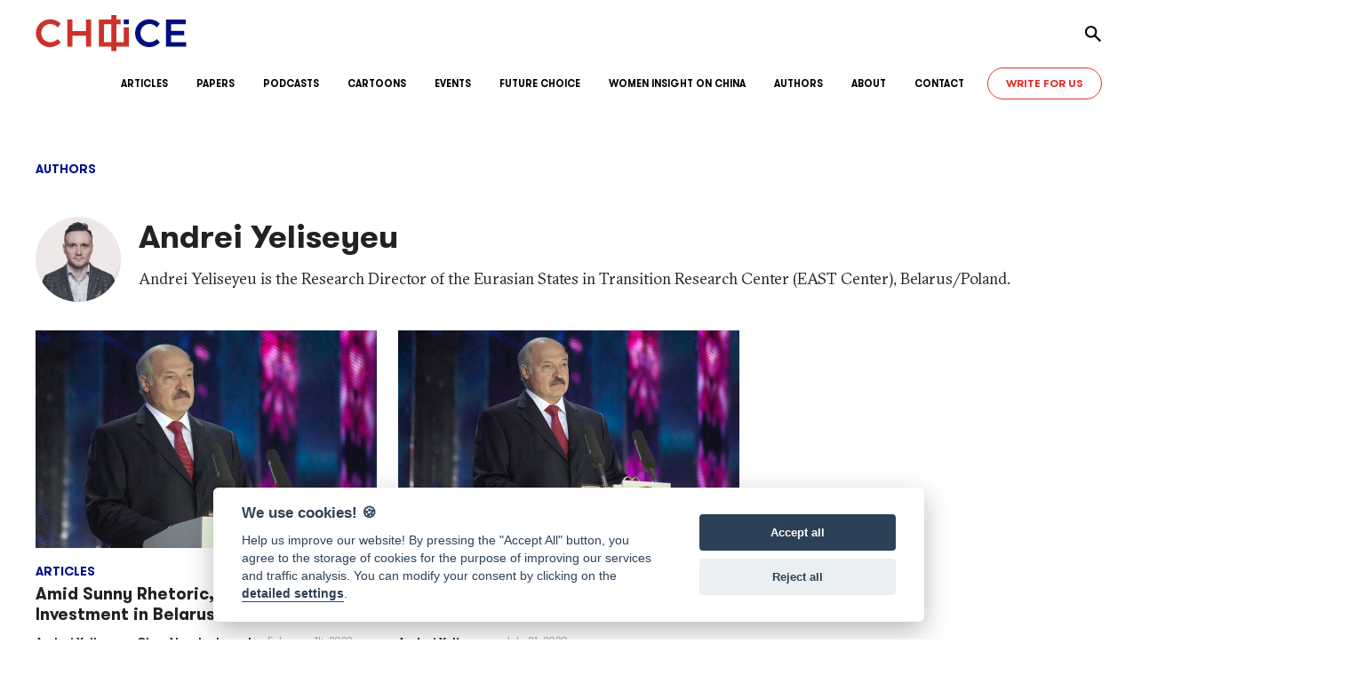

--- FILE ---
content_type: text/html; charset=UTF-8
request_url: https://chinaobservers.eu/author/andrei-yeliseyeu/
body_size: 14878
content:
<!doctype html>
<html lang="en-US">
  <head>
    <meta charset="UTF-8">
    <meta name="viewport" content="width=device-width, initial-scale=1">

    <title>Andrei Yeliseyeu &#8211; chinaobservers</title>
<meta name='robots' content='max-image-preview:large, max-snippet:-1, max-video-preview:-1' />
<link rel="canonical" href="https://chinaobservers.eu/author/andrei-yeliseyeu/">
<meta name="description" content="Andrei Yeliseyeu is the Research Director of the Eurasian States in Transition Research Center (EAST Center), Belarus/Poland.">
<meta property="og:title" content="Andrei Yeliseyeu &#8211; chinaobservers">
<meta property="og:type" content="website">
<meta property="og:image" content="https://chinaobservers.eu/wp-content/uploads/2022/08/placeholder-sharing-facebook.jpg">
<meta property="og:image:width" content="1200">
<meta property="og:image:height" content="628">
<meta property="og:image:alt" content="placeholder-sharing-facebook">
<meta property="og:description" content="Andrei Yeliseyeu is the Research Director of the Eurasian States in Transition Research Center (EAST Center), Belarus/Poland.">
<meta property="og:url" content="https://chinaobservers.eu/author/andrei-yeliseyeu/">
<meta property="og:locale" content="en_US">
<meta property="og:site_name" content="chinaobservers">
<meta name="twitter:card" content="summary_large_image">
<meta name="twitter:image" content="https://chinaobservers.eu/wp-content/uploads/2022/08/placeholder-sharing-twitter.jpg">
<link rel='dns-prefetch' href='//stats.wp.com' />
<link rel="alternate" type="application/rss+xml" title="chinaobservers &raquo; Feed" href="https://chinaobservers.eu/feed/" />
<script id="wpp-js" src="https://chinaobservers.eu/wp-content/plugins/wordpress-popular-posts/assets/js/wpp.min.js?ver=7.3.6" data-sampling="0" data-sampling-rate="100" data-api-url="https://chinaobservers.eu/wp-json/wordpress-popular-posts" data-post-id="0" data-token="75df7ee885" data-lang="0" data-debug="0"></script>
<link rel="alternate" type="application/rss+xml" title="chinaobservers &raquo; Posts by Andrei Yeliseyeu Feed" href="https://chinaobservers.eu/author/andrei-yeliseyeu/feed/" />
<style id='wp-img-auto-sizes-contain-inline-css'>
img:is([sizes=auto i],[sizes^="auto," i]){contain-intrinsic-size:3000px 1500px}
/*# sourceURL=wp-img-auto-sizes-contain-inline-css */
</style>
<style id='wp-block-library-inline-css'>
:root{--wp-block-synced-color:#7a00df;--wp-block-synced-color--rgb:122,0,223;--wp-bound-block-color:var(--wp-block-synced-color);--wp-editor-canvas-background:#ddd;--wp-admin-theme-color:#007cba;--wp-admin-theme-color--rgb:0,124,186;--wp-admin-theme-color-darker-10:#006ba1;--wp-admin-theme-color-darker-10--rgb:0,107,160.5;--wp-admin-theme-color-darker-20:#005a87;--wp-admin-theme-color-darker-20--rgb:0,90,135;--wp-admin-border-width-focus:2px}@media (min-resolution:192dpi){:root{--wp-admin-border-width-focus:1.5px}}.wp-element-button{cursor:pointer}:root .has-very-light-gray-background-color{background-color:#eee}:root .has-very-dark-gray-background-color{background-color:#313131}:root .has-very-light-gray-color{color:#eee}:root .has-very-dark-gray-color{color:#313131}:root .has-vivid-green-cyan-to-vivid-cyan-blue-gradient-background{background:linear-gradient(135deg,#00d084,#0693e3)}:root .has-purple-crush-gradient-background{background:linear-gradient(135deg,#34e2e4,#4721fb 50%,#ab1dfe)}:root .has-hazy-dawn-gradient-background{background:linear-gradient(135deg,#faaca8,#dad0ec)}:root .has-subdued-olive-gradient-background{background:linear-gradient(135deg,#fafae1,#67a671)}:root .has-atomic-cream-gradient-background{background:linear-gradient(135deg,#fdd79a,#004a59)}:root .has-nightshade-gradient-background{background:linear-gradient(135deg,#330968,#31cdcf)}:root .has-midnight-gradient-background{background:linear-gradient(135deg,#020381,#2874fc)}:root{--wp--preset--font-size--normal:16px;--wp--preset--font-size--huge:42px}.has-regular-font-size{font-size:1em}.has-larger-font-size{font-size:2.625em}.has-normal-font-size{font-size:var(--wp--preset--font-size--normal)}.has-huge-font-size{font-size:var(--wp--preset--font-size--huge)}.has-text-align-center{text-align:center}.has-text-align-left{text-align:left}.has-text-align-right{text-align:right}.has-fit-text{white-space:nowrap!important}#end-resizable-editor-section{display:none}.aligncenter{clear:both}.items-justified-left{justify-content:flex-start}.items-justified-center{justify-content:center}.items-justified-right{justify-content:flex-end}.items-justified-space-between{justify-content:space-between}.screen-reader-text{border:0;clip-path:inset(50%);height:1px;margin:-1px;overflow:hidden;padding:0;position:absolute;width:1px;word-wrap:normal!important}.screen-reader-text:focus{background-color:#ddd;clip-path:none;color:#444;display:block;font-size:1em;height:auto;left:5px;line-height:normal;padding:15px 23px 14px;text-decoration:none;top:5px;width:auto;z-index:100000}html :where(.has-border-color){border-style:solid}html :where([style*=border-top-color]){border-top-style:solid}html :where([style*=border-right-color]){border-right-style:solid}html :where([style*=border-bottom-color]){border-bottom-style:solid}html :where([style*=border-left-color]){border-left-style:solid}html :where([style*=border-width]){border-style:solid}html :where([style*=border-top-width]){border-top-style:solid}html :where([style*=border-right-width]){border-right-style:solid}html :where([style*=border-bottom-width]){border-bottom-style:solid}html :where([style*=border-left-width]){border-left-style:solid}html :where(img[class*=wp-image-]){height:auto;max-width:100%}:where(figure){margin:0 0 1em}html :where(.is-position-sticky){--wp-admin--admin-bar--position-offset:var(--wp-admin--admin-bar--height,0px)}@media screen and (max-width:600px){html :where(.is-position-sticky){--wp-admin--admin-bar--position-offset:0px}}

/*# sourceURL=wp-block-library-inline-css */
</style><style id='global-styles-inline-css'>
:root{--wp--preset--aspect-ratio--square: 1;--wp--preset--aspect-ratio--4-3: 4/3;--wp--preset--aspect-ratio--3-4: 3/4;--wp--preset--aspect-ratio--3-2: 3/2;--wp--preset--aspect-ratio--2-3: 2/3;--wp--preset--aspect-ratio--16-9: 16/9;--wp--preset--aspect-ratio--9-16: 9/16;--wp--preset--color--black: var(--bs-black);--wp--preset--color--cyan-bluish-gray: #abb8c3;--wp--preset--color--white: var(--bs-white);--wp--preset--color--pale-pink: #f78da7;--wp--preset--color--vivid-red: #cf2e2e;--wp--preset--color--luminous-vivid-orange: #ff6900;--wp--preset--color--luminous-vivid-amber: #fcb900;--wp--preset--color--light-green-cyan: #7bdcb5;--wp--preset--color--vivid-green-cyan: #00d084;--wp--preset--color--pale-cyan-blue: #8ed1fc;--wp--preset--color--vivid-cyan-blue: #0693e3;--wp--preset--color--vivid-purple: #9b51e0;--wp--preset--color--primary: var(--bs-primary);--wp--preset--color--secondary: var(--bs-secondary);--wp--preset--color--success: var(--bs-success);--wp--preset--color--info: var(--bs-info);--wp--preset--color--warning: var(--bs-warning);--wp--preset--color--danger: var(--bs-danger);--wp--preset--color--light: var(--bs-light);--wp--preset--color--dark: var(--bs-dark);--wp--preset--gradient--vivid-cyan-blue-to-vivid-purple: linear-gradient(135deg,rgb(6,147,227) 0%,rgb(155,81,224) 100%);--wp--preset--gradient--light-green-cyan-to-vivid-green-cyan: linear-gradient(135deg,rgb(122,220,180) 0%,rgb(0,208,130) 100%);--wp--preset--gradient--luminous-vivid-amber-to-luminous-vivid-orange: linear-gradient(135deg,rgb(252,185,0) 0%,rgb(255,105,0) 100%);--wp--preset--gradient--luminous-vivid-orange-to-vivid-red: linear-gradient(135deg,rgb(255,105,0) 0%,rgb(207,46,46) 100%);--wp--preset--gradient--very-light-gray-to-cyan-bluish-gray: linear-gradient(135deg,rgb(238,238,238) 0%,rgb(169,184,195) 100%);--wp--preset--gradient--cool-to-warm-spectrum: linear-gradient(135deg,rgb(74,234,220) 0%,rgb(151,120,209) 20%,rgb(207,42,186) 40%,rgb(238,44,130) 60%,rgb(251,105,98) 80%,rgb(254,248,76) 100%);--wp--preset--gradient--blush-light-purple: linear-gradient(135deg,rgb(255,206,236) 0%,rgb(152,150,240) 100%);--wp--preset--gradient--blush-bordeaux: linear-gradient(135deg,rgb(254,205,165) 0%,rgb(254,45,45) 50%,rgb(107,0,62) 100%);--wp--preset--gradient--luminous-dusk: linear-gradient(135deg,rgb(255,203,112) 0%,rgb(199,81,192) 50%,rgb(65,88,208) 100%);--wp--preset--gradient--pale-ocean: linear-gradient(135deg,rgb(255,245,203) 0%,rgb(182,227,212) 50%,rgb(51,167,181) 100%);--wp--preset--gradient--electric-grass: linear-gradient(135deg,rgb(202,248,128) 0%,rgb(113,206,126) 100%);--wp--preset--gradient--midnight: linear-gradient(135deg,rgb(2,3,129) 0%,rgb(40,116,252) 100%);--wp--preset--font-size--small: 13px;--wp--preset--font-size--medium: 20px;--wp--preset--font-size--large: 36px;--wp--preset--font-size--x-large: 42px;--wp--preset--spacing--20: 0.44rem;--wp--preset--spacing--30: 0.67rem;--wp--preset--spacing--40: 1rem;--wp--preset--spacing--50: 1.5rem;--wp--preset--spacing--60: 2.25rem;--wp--preset--spacing--70: 3.38rem;--wp--preset--spacing--80: 5.06rem;--wp--preset--shadow--natural: 6px 6px 9px rgba(0, 0, 0, 0.2);--wp--preset--shadow--deep: 12px 12px 50px rgba(0, 0, 0, 0.4);--wp--preset--shadow--sharp: 6px 6px 0px rgba(0, 0, 0, 0.2);--wp--preset--shadow--outlined: 6px 6px 0px -3px rgb(255, 255, 255), 6px 6px rgb(0, 0, 0);--wp--preset--shadow--crisp: 6px 6px 0px rgb(0, 0, 0);}:where(body) { margin: 0; }.wp-site-blocks > .alignleft { float: left; margin-right: 2em; }.wp-site-blocks > .alignright { float: right; margin-left: 2em; }.wp-site-blocks > .aligncenter { justify-content: center; margin-left: auto; margin-right: auto; }:where(.is-layout-flex){gap: 0.5em;}:where(.is-layout-grid){gap: 0.5em;}.is-layout-flow > .alignleft{float: left;margin-inline-start: 0;margin-inline-end: 2em;}.is-layout-flow > .alignright{float: right;margin-inline-start: 2em;margin-inline-end: 0;}.is-layout-flow > .aligncenter{margin-left: auto !important;margin-right: auto !important;}.is-layout-constrained > .alignleft{float: left;margin-inline-start: 0;margin-inline-end: 2em;}.is-layout-constrained > .alignright{float: right;margin-inline-start: 2em;margin-inline-end: 0;}.is-layout-constrained > .aligncenter{margin-left: auto !important;margin-right: auto !important;}.is-layout-constrained > :where(:not(.alignleft):not(.alignright):not(.alignfull)){margin-left: auto !important;margin-right: auto !important;}body .is-layout-flex{display: flex;}.is-layout-flex{flex-wrap: wrap;align-items: center;}.is-layout-flex > :is(*, div){margin: 0;}body .is-layout-grid{display: grid;}.is-layout-grid > :is(*, div){margin: 0;}body{padding-top: 0px;padding-right: 0px;padding-bottom: 0px;padding-left: 0px;}a:where(:not(.wp-element-button)){text-decoration: underline;}:root :where(.wp-element-button, .wp-block-button__link){background-color: #32373c;border-width: 0;color: #fff;font-family: inherit;font-size: inherit;font-style: inherit;font-weight: inherit;letter-spacing: inherit;line-height: inherit;padding-top: calc(0.667em + 2px);padding-right: calc(1.333em + 2px);padding-bottom: calc(0.667em + 2px);padding-left: calc(1.333em + 2px);text-decoration: none;text-transform: inherit;}.has-black-color{color: var(--wp--preset--color--black) !important;}.has-cyan-bluish-gray-color{color: var(--wp--preset--color--cyan-bluish-gray) !important;}.has-white-color{color: var(--wp--preset--color--white) !important;}.has-pale-pink-color{color: var(--wp--preset--color--pale-pink) !important;}.has-vivid-red-color{color: var(--wp--preset--color--vivid-red) !important;}.has-luminous-vivid-orange-color{color: var(--wp--preset--color--luminous-vivid-orange) !important;}.has-luminous-vivid-amber-color{color: var(--wp--preset--color--luminous-vivid-amber) !important;}.has-light-green-cyan-color{color: var(--wp--preset--color--light-green-cyan) !important;}.has-vivid-green-cyan-color{color: var(--wp--preset--color--vivid-green-cyan) !important;}.has-pale-cyan-blue-color{color: var(--wp--preset--color--pale-cyan-blue) !important;}.has-vivid-cyan-blue-color{color: var(--wp--preset--color--vivid-cyan-blue) !important;}.has-vivid-purple-color{color: var(--wp--preset--color--vivid-purple) !important;}.has-primary-color{color: var(--wp--preset--color--primary) !important;}.has-secondary-color{color: var(--wp--preset--color--secondary) !important;}.has-success-color{color: var(--wp--preset--color--success) !important;}.has-info-color{color: var(--wp--preset--color--info) !important;}.has-warning-color{color: var(--wp--preset--color--warning) !important;}.has-danger-color{color: var(--wp--preset--color--danger) !important;}.has-light-color{color: var(--wp--preset--color--light) !important;}.has-dark-color{color: var(--wp--preset--color--dark) !important;}.has-black-background-color{background-color: var(--wp--preset--color--black) !important;}.has-cyan-bluish-gray-background-color{background-color: var(--wp--preset--color--cyan-bluish-gray) !important;}.has-white-background-color{background-color: var(--wp--preset--color--white) !important;}.has-pale-pink-background-color{background-color: var(--wp--preset--color--pale-pink) !important;}.has-vivid-red-background-color{background-color: var(--wp--preset--color--vivid-red) !important;}.has-luminous-vivid-orange-background-color{background-color: var(--wp--preset--color--luminous-vivid-orange) !important;}.has-luminous-vivid-amber-background-color{background-color: var(--wp--preset--color--luminous-vivid-amber) !important;}.has-light-green-cyan-background-color{background-color: var(--wp--preset--color--light-green-cyan) !important;}.has-vivid-green-cyan-background-color{background-color: var(--wp--preset--color--vivid-green-cyan) !important;}.has-pale-cyan-blue-background-color{background-color: var(--wp--preset--color--pale-cyan-blue) !important;}.has-vivid-cyan-blue-background-color{background-color: var(--wp--preset--color--vivid-cyan-blue) !important;}.has-vivid-purple-background-color{background-color: var(--wp--preset--color--vivid-purple) !important;}.has-primary-background-color{background-color: var(--wp--preset--color--primary) !important;}.has-secondary-background-color{background-color: var(--wp--preset--color--secondary) !important;}.has-success-background-color{background-color: var(--wp--preset--color--success) !important;}.has-info-background-color{background-color: var(--wp--preset--color--info) !important;}.has-warning-background-color{background-color: var(--wp--preset--color--warning) !important;}.has-danger-background-color{background-color: var(--wp--preset--color--danger) !important;}.has-light-background-color{background-color: var(--wp--preset--color--light) !important;}.has-dark-background-color{background-color: var(--wp--preset--color--dark) !important;}.has-black-border-color{border-color: var(--wp--preset--color--black) !important;}.has-cyan-bluish-gray-border-color{border-color: var(--wp--preset--color--cyan-bluish-gray) !important;}.has-white-border-color{border-color: var(--wp--preset--color--white) !important;}.has-pale-pink-border-color{border-color: var(--wp--preset--color--pale-pink) !important;}.has-vivid-red-border-color{border-color: var(--wp--preset--color--vivid-red) !important;}.has-luminous-vivid-orange-border-color{border-color: var(--wp--preset--color--luminous-vivid-orange) !important;}.has-luminous-vivid-amber-border-color{border-color: var(--wp--preset--color--luminous-vivid-amber) !important;}.has-light-green-cyan-border-color{border-color: var(--wp--preset--color--light-green-cyan) !important;}.has-vivid-green-cyan-border-color{border-color: var(--wp--preset--color--vivid-green-cyan) !important;}.has-pale-cyan-blue-border-color{border-color: var(--wp--preset--color--pale-cyan-blue) !important;}.has-vivid-cyan-blue-border-color{border-color: var(--wp--preset--color--vivid-cyan-blue) !important;}.has-vivid-purple-border-color{border-color: var(--wp--preset--color--vivid-purple) !important;}.has-primary-border-color{border-color: var(--wp--preset--color--primary) !important;}.has-secondary-border-color{border-color: var(--wp--preset--color--secondary) !important;}.has-success-border-color{border-color: var(--wp--preset--color--success) !important;}.has-info-border-color{border-color: var(--wp--preset--color--info) !important;}.has-warning-border-color{border-color: var(--wp--preset--color--warning) !important;}.has-danger-border-color{border-color: var(--wp--preset--color--danger) !important;}.has-light-border-color{border-color: var(--wp--preset--color--light) !important;}.has-dark-border-color{border-color: var(--wp--preset--color--dark) !important;}.has-vivid-cyan-blue-to-vivid-purple-gradient-background{background: var(--wp--preset--gradient--vivid-cyan-blue-to-vivid-purple) !important;}.has-light-green-cyan-to-vivid-green-cyan-gradient-background{background: var(--wp--preset--gradient--light-green-cyan-to-vivid-green-cyan) !important;}.has-luminous-vivid-amber-to-luminous-vivid-orange-gradient-background{background: var(--wp--preset--gradient--luminous-vivid-amber-to-luminous-vivid-orange) !important;}.has-luminous-vivid-orange-to-vivid-red-gradient-background{background: var(--wp--preset--gradient--luminous-vivid-orange-to-vivid-red) !important;}.has-very-light-gray-to-cyan-bluish-gray-gradient-background{background: var(--wp--preset--gradient--very-light-gray-to-cyan-bluish-gray) !important;}.has-cool-to-warm-spectrum-gradient-background{background: var(--wp--preset--gradient--cool-to-warm-spectrum) !important;}.has-blush-light-purple-gradient-background{background: var(--wp--preset--gradient--blush-light-purple) !important;}.has-blush-bordeaux-gradient-background{background: var(--wp--preset--gradient--blush-bordeaux) !important;}.has-luminous-dusk-gradient-background{background: var(--wp--preset--gradient--luminous-dusk) !important;}.has-pale-ocean-gradient-background{background: var(--wp--preset--gradient--pale-ocean) !important;}.has-electric-grass-gradient-background{background: var(--wp--preset--gradient--electric-grass) !important;}.has-midnight-gradient-background{background: var(--wp--preset--gradient--midnight) !important;}.has-small-font-size{font-size: var(--wp--preset--font-size--small) !important;}.has-medium-font-size{font-size: var(--wp--preset--font-size--medium) !important;}.has-large-font-size{font-size: var(--wp--preset--font-size--large) !important;}.has-x-large-font-size{font-size: var(--wp--preset--font-size--x-large) !important;}
/*# sourceURL=global-styles-inline-css */
</style>

<link rel='stylesheet' id='easy-cookie-consent-css' href='https://chinaobservers.eu/wp-content/plugins/easy-cookie-consent/assets/dist/easy_cookie_consent.min.css?ver=1' media='all' />
<link rel='stylesheet' id='wordpress-popular-posts-css-css' href='https://chinaobservers.eu/wp-content/plugins/wordpress-popular-posts/assets/css/wpp.css?ver=7.3.6' media='all' />
<link rel='stylesheet' id='choice-frontend-css' href='https://chinaobservers.eu/wp-content/themes/choice/assets/stylesheets/frontend.css?ver=1.0.1' media='all' />
<link rel='stylesheet' id='choice-hotfix-css' href='https://chinaobservers.eu/wp-content/themes/choice/assets/stylesheets/hotfix.css?ver=1.0.1' media='all' />
<script id="easy-cookie-consent-js-before">
const cookieConsentOptions = {"autorun":true,"autoclear_cookies":true,"theme_css":"https:\/\/chinaobservers.eu\/wp-content\/plugins\/easy-cookie-consent\/assets\/dist\/lib\/cookieconsent.css","page_scripts":true,"cookie_expiration":182,"current_lang":"en","gui_options":{"consent_modal":{"layout":"cloud","position":"bottom center","transition":"zoom"},"settings_modal":{"layout":"box","transition":"zoom"}},"languages":{"status":"enabled","en":{"consent_modal":{"title":"We use cookies! <span class=\"font-weight-normal\">\ud83c\udf6a<\/span>","description":"Help us improve our website! By pressing the \"Accept All\" button, you agree to the storage of cookies for the purpose of improving our services and traffic analysis. You can modify your consent by clicking on the <button type=\"button\" data-cc=\"c-settings\" class=\"cc-link\">detailed settings<\/button>.","primary_btn":{"text":"Accept all","role":"accept_all"},"secondary_btn":{"text":"Reject all","role":"accept_necessary"}},"settings_modal":{"title":"Cookie preferences","save_settings_btn":"Save settings","accept_all_btn":"Accept all","reject_all_btn":"Reject all","close_btn_label":"Close","blocks":[{"title":"","description":"We use cookies to ensure the basic functionality of the website and to continuously improve it. You can consent to the use of cookies in bulk or for individual categories. Consent can be withdrawn at any time. Please read the <a href=\"https:\/\/www.amo.cz\/wp-content\/uploads\/2020\/11\/Zasady-zpracovani-osobnich-udaju.pdf\" class=\"cc-link\">Privacy Policy<\/a>. Please <a class=\"cc-link\" href=\"\/contact\/\">contact us<\/a> for any questions regarding cookies or data protection.     "},{"title":"Strictly necessary cookies","description":"These cookies ensure the basic functionality of the website and cannot be rejected.","toggle":{"value":"necessary","enabled":true,"readonly":true}},{"title":"Performance and Analytics cookies","description":"Thanks to these cookies, we are able to track traffic and visibility of individual pages. For example, we know which pages are more popular, how many users come to us or which parts of the website are less clear to users.","toggle":{"value":"analytics","enabled":false,"readonly":false}},{"title":"Marketing cookies","description":"These cookies collect information about how the user uses the website, which links they have clicked on or which pages they have visited. This information allows us to better estimate which ads are more suitable for the user and which ones do not make sense to show. All this data is anonymised and cannot directly identify a specific person.","toggle":{"value":"marketing","enabled":false,"readonly":false}}],"cookie_table_headers":[{"col1":"Name"},{"col2":"Domain"},{"col3":"Expiration"},{"col4":"Description"}]},"iframe":{"placeholder_button":"You must allow cookies to see this"}}}};const cookieCategoryAnalytics = 'analytics';const cookieCategoryMarketing = 'marketing';const cookiesAcceptedNonce = '70b7cdb491';const adminUrl = 'https://chinaobservers.eu/wp-admin/admin-ajax.php';const placeholderButtonText = 'You must allow cookies to see this';const cookieName = 'accepted-cookie-consent-id';const gtmId = null;
//# sourceURL=easy-cookie-consent-js-before
</script>
<script src="https://chinaobservers.eu/wp-content/plugins/easy-cookie-consent/assets/dist/easy_cookie_consent.min.js?ver=1" id="easy-cookie-consent-js"></script>
<link rel="https://api.w.org/" href="https://chinaobservers.eu/wp-json/" /><link rel="alternate" title="JSON" type="application/json" href="https://chinaobservers.eu/wp-json/wp/v2/users/57" /><link rel="EditURI" type="application/rsd+xml" title="RSD" href="https://chinaobservers.eu/xmlrpc.php?rsd" />
<meta name="generator" content="WordPress 6.9" />
	<style>img#wpstats{display:none}</style>
		            <style id="wpp-loading-animation-styles">@-webkit-keyframes bgslide{from{background-position-x:0}to{background-position-x:-200%}}@keyframes bgslide{from{background-position-x:0}to{background-position-x:-200%}}.wpp-widget-block-placeholder,.wpp-shortcode-placeholder{margin:0 auto;width:60px;height:3px;background:#dd3737;background:linear-gradient(90deg,#dd3737 0%,#571313 10%,#dd3737 100%);background-size:200% auto;border-radius:3px;-webkit-animation:bgslide 1s infinite linear;animation:bgslide 1s infinite linear}</style>
            <!-- Google tag (gtag.js) -->
<script type="text/plain" data-cookiecategory="analytics" async src="https://www.googletagmanager.com/gtag/js?id=G-VFSM41DW3L"></script>
<script type="text/plain" data-cookiecategory="analytics">
window.dataLayer = window.dataLayer || [];
function gtag(){dataLayer.push(arguments);}
gtag('js', new Date());

gtag('config', 'G-VFSM41DW3L');
</script><style type="text/css">.blue-message {
background: none repeat scroll 0 0 #3399ff;
    color: #ffffff;
    text-shadow: none;
    font-size: 16px;
    line-height: 24px;
    padding: 10px;
} 
.green-message {
background: none repeat scroll 0 0 #8cc14c;
    color: #ffffff;
    text-shadow: none;
    font-size: 16px;
    line-height: 24px;
    padding: 10px;
} 
.orange-message {
background: none repeat scroll 0 0 #faa732;
    color: #ffffff;
    text-shadow: none;
    font-size: 16px;
    line-height: 24px;
    padding: 10px;
} 
.red-message {
background: none repeat scroll 0 0 #da4d31;
    color: #ffffff;
    text-shadow: none;
    font-size: 16px;
    line-height: 24px;
    padding: 10px;
} 
.grey-message {
background: none repeat scroll 0 0 #53555c;
    color: #ffffff;
    text-shadow: none;
    font-size: 16px;
    line-height: 24px;
    padding: 10px;
} 
.left-block {
background: none repeat scroll 0 0px, radial-gradient(ellipse at center center, #ffffff 0%, #f2f2f2 100%) repeat scroll 0 0 rgba(0, 0, 0, 0);
    color: #8b8e97;
    padding: 10px;
    margin: 10px;
    float: left;
} 
.right-block {
background: none repeat scroll 0 0px, radial-gradient(ellipse at center center, #ffffff 0%, #f2f2f2 100%) repeat scroll 0 0 rgba(0, 0, 0, 0);
    color: #8b8e97;
    padding: 10px;
    margin: 10px;
    float: right;
} 
.blockquotes {
background: none;
    border-left: 5px solid #f1f1f1;
    color: #8B8E97;
    font-size: 16px;
    font-style: italic;
    line-height: 22px;
    padding-left: 15px;
    padding: 10px;
    width: 60%;
    float: left;
} 
</style><link rel="icon" href="https://chinaobservers.eu/wp-content/uploads/2019/03/favicon-150x150.png" sizes="32x32" />
<link rel="icon" href="https://chinaobservers.eu/wp-content/uploads/2019/03/favicon.png" sizes="192x192" />
<link rel="apple-touch-icon" href="https://chinaobservers.eu/wp-content/uploads/2019/03/favicon.png" />
<meta name="msapplication-TileImage" content="https://chinaobservers.eu/wp-content/uploads/2019/03/favicon.png" />

    <!-- chinaobservers.eu -->
  </head>
  <body data-rsssl=1 class="archive author author-andrei-yeliseyeu author-57 wp-embed-responsive wp-theme-choice l-Site" id="site">
    
    <a class="visually-hidden-focusable" href="#content">Skip to content</a>
    <div class="l-Bar bg-dark text-white d-none">
      <div class="container-lg">
        <div class="l-Bar-wrapNetwork me-n8">
          <ul id="network-bar" class="c-Network c-Network--bar d-flex flex-wrap justify-content-end align-items-center gap-8"><li id="menu-item-33" class="menu-item menu-item-type-custom menu-item-object-custom menu-item-33"><a href="https://www.facebook.com/ChinaObservers/">Facebook</a></li>
<li id="menu-item-34" class="menu-item menu-item-type-custom menu-item-object-custom menu-item-34"><a href="https://www.linkedin.com/company/china-observers-in-central-and-eastern-europe-choice/">LinkedIn</a></li>
<li id="menu-item-35" class="menu-item menu-item-type-custom menu-item-object-custom menu-item-35"><a href="https://x.com/chinaobservers">X</a></li>
<li id="menu-item-36" class="menu-item menu-item-type-custom menu-item-object-custom menu-item-36"><a href="https://www.youtube.com/channel/UC5Zj4R18srnYIfIqu9slyJA">YouTube</a></li>
<li id="menu-item-49" class="menu-item menu-item-type-custom menu-item-object-custom menu-item-49"><a href="https://chinaobservers.eu/feed/">RSS</a></li>
</ul>        </div>
      </div>
    </div> <!-- /l-Bar -->
    <header class="l-Header sticky-top bg-white js-header">
      <div class="container-lg">
        <div class="l-Header-row d-flex flex-wrap align-items-center py-4 py-md-16">
          <div class="l-Header-wrapToggler d-md-none ms-n8">
            <button class="c-Toggler c-Toggler--menu btn btn-link collapsed p-8 border-0 text-black lh-1" type="button" data-bs-toggle="offcanvas" data-bs-target="#offcanvas-menu" aria-controls="offcanvas-menu">
              <svg viewBox="0 0 32 32" style="width: 28px; height: 28px;"><path fill="currentColor" d="M29.437 23.896a1.034 1.034 0 0 0-1.027-1.028H3.028A1.034 1.034 0 0 0 2 23.895v.643a1.034 1.034 0 0 0 1.027 1.027H28.41a1.034 1.034 0 0 0 1.027-1.027v-.643.001Zm0-8.218a1.034 1.034 0 0 0-1.027-1.026H3.028A1.034 1.034 0 0 0 2 15.679v.641c.004.565.46 1.023 1.026 1.027H28.41a1.034 1.034 0 0 0 1.027-1.027v-.642Zm0-8.218a1.034 1.034 0 0 0-1.027-1.026H3.028A1.034 1.034 0 0 0 2 7.46v.643A1.034 1.034 0 0 0 3.027 9.13H28.41a1.034 1.034 0 0 0 1.027-1.027V7.46Z"/></svg>
              <span class="visually-hidden">Toggle menu</span>
            </button> <!-- /c-Toggler -->
          </div>
          <div class="l-Header-wrapLogo flex-shrink-0 mx-auto ms-md-0">
            <p class="c-Logo">
              <a class="c-Logo-link b-block" href="https://chinaobservers.eu/" rel="home">
                <img class="c-Logo-image" src="https://chinaobservers.eu/wp-content/themes/choice/assets/images/logo.svg" width="120" height="30" alt="chinaobservers">
              </a>
            </p> <!-- /c-Logo -->
          </div>
          <div class="l-Header-wrapToggler d-md-none me-n12">
            <button class="c-Toggler c-Toggler--search btn btn-link p-12 border-0 text-black lh-1" type="button" data-bs-toggle="offcanvas" data-bs-target="#offcanvas-search" aria-controls="offcanvas-search">
              <svg class="c-Search-icon align-top" viewBox="0 0 32 32" style="width: 20px; height: 20px;"><path fill="currentColor" d="M19.755 12.504a7.49 7.49 0 1 1-7.49-7.52 7.513 7.513 0 0 1 7.49 7.512v.009-.001ZM30.03 28.31c0-.526-.21-1.002-.552-1.35l-8.396-7.867a13.51 13.51 0 0 0 1.943-6.565c-.017-5.953-4.829-10.755-10.762-10.755C6.319 1.772 1.5 6.591 1.5 12.535c0 5.944 4.82 10.762 10.763 10.762 2.442-.085 4.7-.8 6.639-1.988l7.87 8.348c.34.352.817.57 1.344.57a1.93 1.93 0 0 0 1.914-1.92v.003Z"/></svg>
              <span class="c-Search-label visually-hidden">Toggle search</span>
            </button>
          </div>
          <div class="l-Header-wrapSearch d-none d-md-block me-n12">
            <div class="c-Search c-Search--widget c-Search--desktop dropdown js-search">
              <button class="c-Search-toggler dropdown-toggle btn btn-link p-12 border-0 text-black lh-1" type="button" data-bs-toggle="dropdown" aria-expanded="false">
                <svg class="c-Search-icon align-top" viewBox="0 0 32 32" style="width: 20px; height: 20px;"><path fill="currentColor" d="M19.755 12.504a7.49 7.49 0 1 1-7.49-7.52 7.513 7.513 0 0 1 7.49 7.512v.009-.001ZM30.03 28.31c0-.526-.21-1.002-.552-1.35l-8.396-7.867a13.51 13.51 0 0 0 1.943-6.565c-.017-5.953-4.829-10.755-10.762-10.755C6.319 1.772 1.5 6.591 1.5 12.535c0 5.944 4.82 10.762 10.763 10.762 2.442-.085 4.7-.8 6.639-1.988l7.87 8.348c.34.352.817.57 1.344.57a1.93 1.93 0 0 0 1.914-1.92v.003Z"/></svg>
                <span class="c-Search-label visually-hidden">Toggle search</span>
              </button>
              <div class="c-Search-dropdown dropdown-menu d-block py-12 px-16 m-0 rounded-0">
                
<form class="c-Search-form d-flex" role="search" method="get" action="https://chinaobservers.eu/">
  <label class="flex-grow-1">
    <span class="c-Search-label visually-hidden">Search for:</span>
    <input class="c-Search-control form-control" name="s" type="text" value="">
  </label>
  <div class="c-Search-wrapButton">
    <button class="c-Button btn btn-outline-primary rounded-pill font-headings text-uppercase" type="submit">
      <span class="c-Button-label">Search</span>
    </button>
  </div>
</form>
              </div>
            </div> <!-- /c-Search -->
          </div>
        </div>
        <div class="l-Header-row d-none d-md-block">
          <div class="l-Header-wrapMenu">
            <nav class="c-Menu c-Menu--desktop text-black font-headings fs-xxs fw-bold text-uppercase">
              <ul id="menu-primary" class="c-Menu-list d-flex flex-wrap justify-content-end align-items-end"><li id="menu-item-6017" class="menu-item menu-item-type-taxonomy menu-item-object-category menu-item-6017"><a href="https://chinaobservers.eu/category/articles/">Articles</a></li>
<li id="menu-item-6018" class="menu-item menu-item-type-taxonomy menu-item-object-category menu-item-6018"><a href="https://chinaobservers.eu/category/research-papers/">Papers</a></li>
<li id="menu-item-6019" class="menu-item menu-item-type-taxonomy menu-item-object-category menu-item-6019"><a href="https://chinaobservers.eu/category/voice-for-choice/">Podcasts</a></li>
<li id="menu-item-6020" class="menu-item menu-item-type-taxonomy menu-item-object-category menu-item-6020"><a href="https://chinaobservers.eu/category/choice-cartoons/">Cartoons</a></li>
<li id="menu-item-6021" class="menu-item menu-item-type-taxonomy menu-item-object-category menu-item-6021"><a href="https://chinaobservers.eu/category/events/">Events</a></li>
<li id="menu-item-6022" class="menu-item menu-item-type-post_type menu-item-object-page menu-item-6022"><a href="https://chinaobservers.eu/future-choice-2/">Future CHOICE</a></li>
<li id="menu-item-9861" class="menu-item menu-item-type-post_type menu-item-object-page menu-item-9861"><a href="https://chinaobservers.eu/women-insight-on-china/">Women Insight on China</a></li>
<li id="menu-item-6027" class="menu-item menu-item-type-post_type menu-item-object-page menu-item-6027"><a href="https://chinaobservers.eu/authors/">Authors</a></li>
<li id="menu-item-6028" class="menu-item menu-item-type-post_type menu-item-object-page menu-item-6028"><a href="https://chinaobservers.eu/about/">About</a></li>
<li id="menu-item-6029" class="menu-item menu-item-type-post_type menu-item-object-page menu-item-6029"><a href="https://chinaobservers.eu/contact/">Contact</a></li>
<li id="menu-item-6030" class="menu-item menu-item-type-post_type menu-item-object-page menu-item-6030"><a href="https://chinaobservers.eu/join-us-2/">Write for us</a></li>
</ul>            </nav>
          </div>
        </div>
      </div>
    </header> <!-- /l-Header -->

    <main class="l-Main pt-20 pt-md-48 pb-48" id="content">
      <div class="container-lg">
        <article class="l-Archive">
          <header class="l-Archive-header">
            <div class="l-Archive-label mb-12 text-primary font-headings fs-sm fw-bold text-uppercase">Authors</div>
            <div class="l-Archive-wrapAuthor">
              <div class="c-Author d-md-flex align-items-start py-32 text-center text-md-start">
                <div class="c-Author-media d-inline-block flex-shrink-0 mb-8 mb-md-0 me-md-20 rounded-circle overflow-hidden">
                  <img alt='Avatar photo' src='https://chinaobservers.eu/wp-content/uploads/2020/07/cropped-s200_andrei.yeliseyeu-192x192.jpg' srcset='https://chinaobservers.eu/wp-content/uploads/2020/07/cropped-s200_andrei.yeliseyeu.jpg 2x' class='avatar avatar-192 photo' height='192' width='192' decoding='async'/>                </div>
                <div class="c-Author-body">
                  <h1 class="c-Author-name display-6"><span class="vcard">Andrei Yeliseyeu</span></h1><div class="c-Author-description mt-12"><p>Andrei Yeliseyeu is the Research Director of the Eurasian States in Transition Research Center (EAST Center), Belarus/Poland.</p></div>                </div>
              </div> <!-- /c-Author -->
            </div>
          </header>
          <div class="l-Archive-body">
            <div class="l-Archive-wrapPosts">
              <div class="l-Posts">
                <div class="l-Posts-body">
                  <div class="l-Posts-wrapPosts">
                    <div class="row gy-40" id="infinite"><div class="col-sm-6 col-md-4"><div class="l-Posts-wrapPost h-100">
<article class="c-Post c-Post--card h-100 pb-32 pb-md-40 border-bottom post-7702 post type-post status-publish format-standard has-post-thumbnail hentry category-articles category-belarus-articles category-china tag-belarus tag-bilateral tag-covid19 tag-investment tag-ukraine">
  <div class="c-Post-media position-relative mb-16">
    
      <a class="c-Post-image" href="https://chinaobservers.eu/amid-sunny-rhetoric-china-restricts-investment-in-belarus/" aria-hidden="true" tabindex="-1">
        <img width="640" height="383" src="https://chinaobservers.eu/wp-content/uploads/2023/02/prachatai-e1676329296601-768x460.jpg" class="attachment-medium_large size-medium_large wp-post-image" alt="Amid Sunny Rhetoric, China Restricts Investment in Belarus" loading="lazy" decoding="async" srcset="https://chinaobservers.eu/wp-content/uploads/2023/02/prachatai-e1676329296601-768x460.jpg 768w, https://chinaobservers.eu/wp-content/uploads/2023/02/prachatai-e1676329296601-300x180.jpg 300w, https://chinaobservers.eu/wp-content/uploads/2023/02/prachatai-e1676329296601-1024x613.jpg 1024w, https://chinaobservers.eu/wp-content/uploads/2023/02/prachatai-e1676329296601.jpg 1125w" sizes="auto, (max-width: 640px) 100vw, 640px" />      </a>

        </div>
  <div class="c-Post-body">
    <div class="c-Post-wrapCategories mb-4">
      <div class="c-Categories d-flex flex-wrap gap-4 text-primary font-headings fs-sm fw-bold text-uppercase"><a href="https://chinaobservers.eu/category/articles/" rel="category">Articles</a></div>    </div>
    <h3 class="c-Post-title mb-4 h4">
      <a class="c-Post-link" href="https://chinaobservers.eu/amid-sunny-rhetoric-china-restricts-investment-in-belarus/">Amid Sunny Rhetoric, China Restricts Investment in Belarus</a>
    </h3>
    <div class="c-Post-meta">
      <span class="c-Byline c-Byline--archive font-headings fs-xs"> <a href="https://chinaobservers.eu/author/andrei-yeliseyeu/" title="Posts by Andrei Yeliseyeu" class="author url fn" rel="author">Andrei Yeliseyeu</a>, <a href="https://chinaobservers.eu/author/olga-aleszko-lessels/" title="Posts by Olga Aleszko-Lessels" class="author url fn" rel="author">Olga Aleszko-Lessels</a></span>      <span class="c-Posted c-Posted--archive text-muted font-headings fs-xs"><time class="entry-date published updated" datetime="2023-02-14T10:00:34+01:00">February 14, 2023</time></span>    </div>
  </div>
</article> <!-- /c-Post -->
</div></div><div class="col-sm-6 col-md-4"><div class="l-Posts-wrapPost h-100">
<article class="c-Post c-Post--card h-100 pb-32 pb-md-40 border-bottom post-2178 post type-post status-publish format-standard has-post-thumbnail hentry category-articles category-belarus-articles tag-belarus tag-china tag-fdi">
  <div class="c-Post-media position-relative mb-16">
    
      <a class="c-Post-image" href="https://chinaobservers.eu/china-fails-to-deliver-on-its-promises-in-belarus/" aria-hidden="true" tabindex="-1">
        <img width="640" height="427" src="https://chinaobservers.eu/wp-content/uploads/2020/07/Alexander_Lukashenko_President_of_Belarus-768x512.jpg" class="attachment-medium_large size-medium_large wp-post-image" alt="China Fails to Deliver on its Promises in Belarus" loading="lazy" decoding="async" srcset="https://chinaobservers.eu/wp-content/uploads/2020/07/Alexander_Lukashenko_President_of_Belarus-768x512.jpg 768w, https://chinaobservers.eu/wp-content/uploads/2020/07/Alexander_Lukashenko_President_of_Belarus-300x200.jpg 300w, https://chinaobservers.eu/wp-content/uploads/2020/07/Alexander_Lukashenko_President_of_Belarus.jpg 800w" sizes="auto, (max-width: 640px) 100vw, 640px" />      </a>

        </div>
  <div class="c-Post-body">
    <div class="c-Post-wrapCategories mb-4">
      <div class="c-Categories d-flex flex-wrap gap-4 text-primary font-headings fs-sm fw-bold text-uppercase"><a href="https://chinaobservers.eu/category/articles/" rel="category">Articles</a></div>    </div>
    <h3 class="c-Post-title mb-4 h4">
      <a class="c-Post-link" href="https://chinaobservers.eu/china-fails-to-deliver-on-its-promises-in-belarus/">China Fails to Deliver on its Promises in Belarus</a>
    </h3>
    <div class="c-Post-meta">
      <span class="c-Byline c-Byline--archive font-headings fs-xs"> <a href="https://chinaobservers.eu/author/andrei-yeliseyeu/" title="Posts by Andrei Yeliseyeu" class="author url fn" rel="author">Andrei Yeliseyeu</a></span>      <span class="c-Posted c-Posted--archive text-muted font-headings fs-xs"><time class="entry-date published updated" datetime="2020-07-31T00:00:17+01:00">July 31, 2020</time></span>    </div>
  </div>
</article> <!-- /c-Post -->
</div></div></div>                  </div>
                </div>
              </div> <!-- /l-Posts -->
            </div>
          </div>
        </article> <!-- /l-Archive -->
      </div>
    </main> <!-- /l-Main -->


    <footer class="l-Footer text-center text-md-start js-footer">
      <div class="l-Footer-row py-48 bg-primary text-white">
        <div class="container-lg">
          <div class="row gy-48 gx-40 gx-xl-48">
            <div class="col-md-6 col-lg-7">
              <div class="l-Footer-wrapWidget h-100">
                <section class="c-Widget c-Widget--subscribe d-flex flex-column h-100 text-center">
                  <header class="c-Widget-header mb-20">
                    <h2 class="c-Widget-title h2">Subscribe to our monthly newsletter</h2>
                  </header>
                  <div class="c-Widget-body d-flex flex-column flex-grow-1">
                    <div class="c-Widget-wrapButtons d-flex flex-wrap justify-content-center gap-16 mt-auto">
                      <div class="c-Widget-wrapButton">
                        <a class="c-Button btn btn-outline-light d-inline-flex align-items-center rounded-pill font-headings text-uppercase" href="https://amo.ecomailapp.cz/public/form/15-864b4f4872272bdd94aadbc81dfd8b18">
                          <svg class="c-Button-icon me-16" viewBox="0 0 32 32" style="width: 16px; height: 16px;"><path fill="currentColor" d="M29.298 25.156V11.875c-.372.413-.775.796-1.21 1.148-3.082 2.358-5.544 4.303-7.385 5.833-.58.497-1.055.89-1.428 1.18-.372.29-.868.569-1.489.837-.62.27-1.21.404-1.769.404h-.062c-.538 0-1.127-.135-1.768-.404-.642-.268-1.138-.548-1.49-.837l-1.427-1.18c-1.82-1.53-4.283-3.475-7.386-5.833a10.589 10.589 0 0 1-1.21-1.148v13.28a.5.5 0 0 0 .186.404.583.583 0 0 0 .373.155H28.74a.508.508 0 0 0 .372-.155.669.669 0 0 0 .186-.403Zm0-18.184v-.435l-.03-.217-.032-.217-.093-.155-.155-.124-.248-.062H3.233a.47.47 0 0 0-.373.186.791.791 0 0 0-.186.372c0 1.945.848 3.59 2.545 4.934 2.234 1.758 4.55 3.59 6.95 5.492.083.042.29.207.621.497.331.29.59.507.776.652.186.144.445.33.776.558.33.228.62.383.869.466.248.082.496.134.744.155h.062c.228 0 .476-.052.745-.155.269-.104.559-.259.869-.466.31-.207.569-.393.776-.558.206-.166.465-.383.775-.652s.518-.435.621-.497c2.4-1.903 4.717-3.734 6.95-5.492.621-.496 1.2-1.169 1.738-2.017.538-.848.807-1.603.807-2.265Zm2.203-.652v18.836c0 .765-.269 1.417-.806 1.955a2.775 2.775 0 0 1-1.955.837H3.233c-.745 0-1.397-.279-1.955-.837C.719 26.552.45 25.9.47 25.156V6.32c0-.765.269-1.417.807-1.955a2.662 2.662 0 0 1 1.955-.806H28.74c.765 0 1.417.268 1.955.806.537.538.806 1.19.806 1.955Z"/></svg>
                          <span class="c-Button-label">Subscribe</span>
                        </a> <!-- /c-Button -->
                      </div>
                      <div class="c-Widget-wrapButton">
                        <a class="c-Button btn btn-outline-light d-inline-flex align-items-center rounded-pill font-headings text-uppercase" href="https://amo.ecomailapp.cz/campaigns/render/1071/7288b35065f2ba0d0205c2d40e15eb99" target="_blank">
                          <span class="c-Button-label">Read the newsletter</span>
                        </a> <!-- /c-Button -->
                      </div>
                    </div>
                  </div>
                </section> <!-- /c-Widget -->
              </div>
            </div>
            <div class="col-md-6 col-lg-5">
              <div class="l-Footer-wrapWidget h-100">
                <section class="c-Widget c-Widget--joinus d-flex flex-column h-100 text-center">
                  <header class="c-Widget-header mb-20">
                    <h2 class="c-Widget-title h2">Join us!</h2>
                  </header>
                  <div class="c-Widget-body d-flex flex-column flex-grow-1">
                    <p class="c-Widget-desc mb-20 font-headings">Share your work with people<br> who might not otherwise see it.</p>
                    <div class="c-Widget-wrapButton mt-auto">
                      <a class="c-Button btn btn-outline-light rounded-pill font-headings text-uppercase" href="https://chinaobservers.eu/join-us-2/">
                        <span class="c-Button-label">Read more</span>
                      </a> <!-- /c-Button -->
                    </div>
                  </div>
                </section> <!-- /c-Widget -->
              </div>
            </div>
          </div>
        </div>
      </div>
      <div class="l-Footer-row py-48 bg-light text-primary">
        <div class="container-lg">
          <div class="row gy-48 gx-40 gx-xl-48">
            <div class="col-md-6">
              <div class="l-Footer-wrapWidget">
                <section class="c-Widget c-Widget--follow">
                  <header class="c-Widget-header mb-24">
                    <h2 class="c-Widget-title d-flex justify-content-center justify-content-md-start align-items-center h2">
                      Follow                      <img class="c-Widget-logo flex-shrink-0 ms-8" src="https://chinaobservers.eu/wp-content/themes/choice/assets/images/logo.svg"  width="120" height="30" alt="chinaobservers">
                    </h2>
                  </header>
                  <div class="c-Widget-body">
                    <p class="c-Widget-desc mb-24 h4">@ChinaObservers and #ChinaObservers</p>
                    <div class="c-Widget-wrapNetwork ms-md-n12">
                      <ul id="network-follow" class="c-Network c-Network--follow d-flex flex-wrap justify-content-center justify-content-md-start align-items-center gap-12"><li class="menu-item menu-item-type-custom menu-item-object-custom menu-item-33"><a href="https://www.facebook.com/ChinaObservers/">Facebook</a></li>
<li class="menu-item menu-item-type-custom menu-item-object-custom menu-item-34"><a href="https://www.linkedin.com/company/china-observers-in-central-and-eastern-europe-choice/">LinkedIn</a></li>
<li class="menu-item menu-item-type-custom menu-item-object-custom menu-item-35"><a href="https://x.com/chinaobservers">X</a></li>
<li class="menu-item menu-item-type-custom menu-item-object-custom menu-item-36"><a href="https://www.youtube.com/channel/UC5Zj4R18srnYIfIqu9slyJA">YouTube</a></li>
<li class="menu-item menu-item-type-custom menu-item-object-custom menu-item-49"><a href="https://chinaobservers.eu/feed/">RSS</a></li>
</ul>                    </div>
                  </div>
                </section> <!-- /c-Widget -->
              </div>
            </div>
            <div class="col-md-6">
              <div class="l-Footer-wrapWidget">
                <section class="c-Widget c-Widget--support">
                  <div class="row gy-32 gx-20">
                    <div class="col-md-4">
                      <div class="c-Widget-wrapSupport">
                        <div class="c-Support text-center">
                          <h3 class="c-Support-title mb-12 fs-xs text-uppercase">Implemented by</h3>
                          <a class="c-Support-link d-flex justify-content-center align-items-center" href="https://www.amo.cz/" target="_blank">
                            <img class="c-Support-image object-fit-contain" src="https://chinaobservers.eu/wp-content/themes/choice/assets/images/logo-amo.svg" width="34" height="60" alt="Logo AMO">
                          </a>
                        </div> <!-- /c-Support -->
                      </div>
                    </div>
                    <div class="col-md-4">
                      <div class="c-Widget-wrapSupport">
                        <div class="c-Support text-center">
                          <h3 class="c-Support-title mb-12 fs-xs text-uppercase">Sister project</h3>
                          <a class="c-Support-link d-flex justify-content-center align-items-center" href="http://mapinfluence.eu/" target="_blank">
                            <img class="c-Support-image object-fit-contain" src="https://chinaobservers.eu/wp-content/themes/choice/assets/images/logo-mapinfluence.png" width="265" height="60" alt="Logo MAPINFLUENCE">
                          </a>
                        </div> <!-- /c-Support -->
                      </div>
                    </div>
                    <div class="col-md-4">
                      <div class="c-Widget-wrapSupport">
                        <div class="c-Support text-center">
                          <h3 class="c-Support-title mb-12 fs-xs text-uppercase">With support of</h3>
                          <a class="c-Support-link d-flex justify-content-center align-items-center" href="https://www.ned.org/"  target="_blank">
                            <img class="c-Support-image object-fit-contain" src="https://chinaobservers.eu/wp-content/themes/choice/assets/images/logo-ned.png" width="241" height="60" alt="Logo NED">
                          </a>
                        </div> <!-- /c-Support -->
                      </div>
                    </div>
                  </div>
                </section> <!-- /c-Widget -->
              </div>
            </div>
          </div>
        </div>
      </div>
      <div class="l-Footer-row py-16 text-black fs-sm fs-sm-base">
        <div class="container-lg">
          <p>&copy Copyright AMO 2026&nbsp;&nbsp;|&nbsp;&nbsp;<a class="o-Link" href="#" data-cc="c-settings">Cookies settings</a></p>
        </div>
      </div>
    </footer> <!-- /l-Footer -->

    <div class="c-Overlay offcanvas offcanvas-start bg-primary bg-opacity-90 text-white js-overlay" id="offcanvas-menu" tabindex="-1">
      <div class="c-Overlay-header d-flex justify-content-between align-items-center p-20">
        <div class="c-Overlay-wrap-Network ms-n12">
          <ul id="network-menu" class="c-Network c-Network--overlay d-flex flex-wrap align-items-center gap-16"><li class="menu-item menu-item-type-custom menu-item-object-custom menu-item-33"><a href="https://www.facebook.com/ChinaObservers/">Facebook</a></li>
<li class="menu-item menu-item-type-custom menu-item-object-custom menu-item-34"><a href="https://www.linkedin.com/company/china-observers-in-central-and-eastern-europe-choice/">LinkedIn</a></li>
<li class="menu-item menu-item-type-custom menu-item-object-custom menu-item-35"><a href="https://x.com/chinaobservers">X</a></li>
<li class="menu-item menu-item-type-custom menu-item-object-custom menu-item-36"><a href="https://www.youtube.com/channel/UC5Zj4R18srnYIfIqu9slyJA">YouTube</a></li>
<li class="menu-item menu-item-type-custom menu-item-object-custom menu-item-49"><a href="https://chinaobservers.eu/feed/">RSS</a></li>
</ul>        </div>
        <div class="c-Overlay-wrapToggler me-n12">
          <button class="c-Toggler c-Toggler--close btn btn-link p-12 border-0 lh-1" type="button" data-bs-dismiss="offcanvas">
            <svg viewBox="0 0 32 32" style="width: 20px; height: 20px;"><path fill="currentColor" d="M1.854 31.383a.56.56 0 0 0 .391-.161l13.76-13.76 13.753 13.753a.556.556 0 0 0 .781 0l.674-.675a.556.556 0 0 0 0-.781L17.461 16.006l13.76-13.76a.558.558 0 0 0 0-.781l-.682-.682a.556.556 0 0 0-.781 0l-13.761 13.76L2.237.783a.554.554 0 0 0-.781 0l-.675.675a.557.557 0 0 0 0 .781l13.76 13.76-13.76 13.76a.557.557 0 0 0 0 .781l.683.682c.104.103.244.16.39.161Z"/></svg>
            <span class="visually-hidden">Toggle menu</span>
          </button> <!-- /c-Toggler -->
        </div>
      </div>
      <div class="c-Overlay-body">
        <div class="c-Overlay-wrapMenu">
          <nav class="c-Menu c-Menu--mobile h3 fw-normal">
            <ul id="menu-primary" class="c-Menu-list"><li class="menu-item menu-item-type-taxonomy menu-item-object-category menu-item-6017"><a href="https://chinaobservers.eu/category/articles/">Articles</a></li>
<li class="menu-item menu-item-type-taxonomy menu-item-object-category menu-item-6018"><a href="https://chinaobservers.eu/category/research-papers/">Papers</a></li>
<li class="menu-item menu-item-type-taxonomy menu-item-object-category menu-item-6019"><a href="https://chinaobservers.eu/category/voice-for-choice/">Podcasts</a></li>
<li class="menu-item menu-item-type-taxonomy menu-item-object-category menu-item-6020"><a href="https://chinaobservers.eu/category/choice-cartoons/">Cartoons</a></li>
<li class="menu-item menu-item-type-taxonomy menu-item-object-category menu-item-6021"><a href="https://chinaobservers.eu/category/events/">Events</a></li>
<li class="menu-item menu-item-type-post_type menu-item-object-page menu-item-6022"><a href="https://chinaobservers.eu/future-choice-2/">Future CHOICE</a></li>
<li class="menu-item menu-item-type-post_type menu-item-object-page menu-item-9861"><a href="https://chinaobservers.eu/women-insight-on-china/">Women Insight on China</a></li>
<li class="menu-item menu-item-type-post_type menu-item-object-page menu-item-6027"><a href="https://chinaobservers.eu/authors/">Authors</a></li>
<li class="menu-item menu-item-type-post_type menu-item-object-page menu-item-6028"><a href="https://chinaobservers.eu/about/">About</a></li>
<li class="menu-item menu-item-type-post_type menu-item-object-page menu-item-6029"><a href="https://chinaobservers.eu/contact/">Contact</a></li>
<li class="menu-item menu-item-type-post_type menu-item-object-page menu-item-6030"><a href="https://chinaobservers.eu/join-us-2/">Write for us</a></li>
</ul>          </nav> <!-- /c-Menu -->
        </div>
      </div>
    </div> <!-- /c-Overlay -->

    <div class="c-Overlay offcanvas offcanvas-end bg-primary bg-opacity-90 text-white js-overlay" id="offcanvas-search">
      <div class="c-Overlay-header d-flex justify-content-end align-items-center p-20">
        <div class="c-Overlay-wrapToggler me-n12">
          <button class="c-Toggler c-Toggler--close btn btn-link p-12 border-0 lh-1" type="button" data-bs-dismiss="offcanvas">
            <svg viewBox="0 0 32 32" style="width: 20px; height: 20px;"><path fill="currentColor" d="M1.854 31.383a.56.56 0 0 0 .391-.161l13.76-13.76 13.753 13.753a.556.556 0 0 0 .781 0l.674-.675a.556.556 0 0 0 0-.781L17.461 16.006l13.76-13.76a.558.558 0 0 0 0-.781l-.682-.682a.556.556 0 0 0-.781 0l-13.761 13.76L2.237.783a.554.554 0 0 0-.781 0l-.675.675a.557.557 0 0 0 0 .781l13.76 13.76-13.76 13.76a.557.557 0 0 0 0 .781l.683.682c.104.103.244.16.39.161Z"/></svg>
            <span class="visually-hidden">Toggle menu</span>
          </button> <!-- /c-Toggler -->
        </div>
      </div>
      <div class="c-Overlay-body px-20">
        <div class="c-Overlay-wrapSearch">
          <div class="c-Search  c-Search--widget c-Search--mobile text-center">
            <div class="c-Search-header">
              <p class="c-Search-title font-headings fs-xs fw-bold text-uppercase">Search</p>
            </div>
            
<form class="c-Search-form d-flex" role="search" method="get" action="https://chinaobservers.eu/">
  <label class="flex-grow-1">
    <span class="c-Search-label visually-hidden">Search for:</span>
    <input class="c-Search-control form-control" name="s" type="text" value="">
  </label>
  <div class="c-Search-wrapButton">
    <button class="c-Button btn btn-outline-primary rounded-pill font-headings text-uppercase" type="submit">
      <span class="c-Button-label">Search</span>
    </button>
  </div>
</form>
          </div> <!-- /c-Search -->
        </div>
      </div>
    </div> <!-- /c-Overlay -->

    <script type="speculationrules">
{"prefetch":[{"source":"document","where":{"and":[{"href_matches":"/*"},{"not":{"href_matches":["/wp-*.php","/wp-admin/*","/wp-content/uploads/*","/wp-content/*","/wp-content/plugins/*","/wp-content/themes/choice/*","/*\\?(.+)"]}},{"not":{"selector_matches":"a[rel~=\"nofollow\"]"}},{"not":{"selector_matches":".no-prefetch, .no-prefetch a"}}]},"eagerness":"conservative"}]}
</script>
<script type="application/ld+json" id="slim-seo-schema">{"@context":"https://schema.org","@graph":[{"@type":"WebSite","@id":"https://chinaobservers.eu/#website","url":"https://chinaobservers.eu/","name":"chinaobservers","description":"China Observers in Central and Eastern Europe","inLanguage":"en-US","potentialAction":{"@id":"https://chinaobservers.eu/#searchaction"},"publisher":{"@id":"https://chinaobservers.eu/#organization"}},{"@type":"SearchAction","@id":"https://chinaobservers.eu/#searchaction","target":"https://chinaobservers.eu/?s={search_term_string}","query-input":"required name=search_term_string"},{"@type":"BreadcrumbList","name":"Breadcrumbs","@id":"https://chinaobservers.eu/author/andrei-yeliseyeu/#breadcrumblist","itemListElement":[{"@type":"ListItem","position":1,"name":"Home","item":"https://chinaobservers.eu/"},{"@type":"ListItem","position":2,"name":"Andrei Yeliseyeu"}]},{"@type":"ProfilePage","@id":"https://chinaobservers.eu/author/andrei-yeliseyeu/#webpage","url":"https://chinaobservers.eu/author/andrei-yeliseyeu/","inLanguage":"en-US","name":"Andrei Yeliseyeu &#8211; chinaobservers","description":"Andrei Yeliseyeu is the Research Director of the Eurasian States in Transition Research Center (EAST Center), Belarus/Poland.","isPartOf":{"@id":"https://chinaobservers.eu/#website"},"breadcrumb":{"@id":"https://chinaobservers.eu/author/andrei-yeliseyeu/#breadcrumblist"},"mainEntity":{"@id":"https://chinaobservers.eu/#/schema/person/f611ab570ef6048eb2f24ae1feadfd7a"}},{"@type":"Organization","@id":"https://chinaobservers.eu/#organization","url":"https://chinaobservers.eu/","name":"chinaobservers"},{"@type":"Person","@id":"https://chinaobservers.eu/#/schema/person/f611ab570ef6048eb2f24ae1feadfd7a","name":"Andrei Yeliseyeu","description":"Andrei Yeliseyeu is the Research Director of the Eurasian States in Transition Research Center (EAST Center), Belarus/Poland.","givenName":"Andrei","familyName":"Yeliseyeu","image":"https://chinaobservers.eu/wp-content/uploads/2020/07/cropped-s200_andrei.yeliseyeu-96x96.jpg"}]}</script><script src="https://chinaobservers.eu/wp-content/plugins/easy-cookie-consent/assets/dist/lib/cookieconsent.js?ver=1" id="orestbida-cookie-consent-js-js" defer></script>
<script id="rocket-browser-checker-js-after">
"use strict";var _createClass=function(){function defineProperties(target,props){for(var i=0;i<props.length;i++){var descriptor=props[i];descriptor.enumerable=descriptor.enumerable||!1,descriptor.configurable=!0,"value"in descriptor&&(descriptor.writable=!0),Object.defineProperty(target,descriptor.key,descriptor)}}return function(Constructor,protoProps,staticProps){return protoProps&&defineProperties(Constructor.prototype,protoProps),staticProps&&defineProperties(Constructor,staticProps),Constructor}}();function _classCallCheck(instance,Constructor){if(!(instance instanceof Constructor))throw new TypeError("Cannot call a class as a function")}var RocketBrowserCompatibilityChecker=function(){function RocketBrowserCompatibilityChecker(options){_classCallCheck(this,RocketBrowserCompatibilityChecker),this.passiveSupported=!1,this._checkPassiveOption(this),this.options=!!this.passiveSupported&&options}return _createClass(RocketBrowserCompatibilityChecker,[{key:"_checkPassiveOption",value:function(self){try{var options={get passive(){return!(self.passiveSupported=!0)}};window.addEventListener("test",null,options),window.removeEventListener("test",null,options)}catch(err){self.passiveSupported=!1}}},{key:"initRequestIdleCallback",value:function(){!1 in window&&(window.requestIdleCallback=function(cb){var start=Date.now();return setTimeout(function(){cb({didTimeout:!1,timeRemaining:function(){return Math.max(0,50-(Date.now()-start))}})},1)}),!1 in window&&(window.cancelIdleCallback=function(id){return clearTimeout(id)})}},{key:"isDataSaverModeOn",value:function(){return"connection"in navigator&&!0===navigator.connection.saveData}},{key:"supportsLinkPrefetch",value:function(){var elem=document.createElement("link");return elem.relList&&elem.relList.supports&&elem.relList.supports("prefetch")&&window.IntersectionObserver&&"isIntersecting"in IntersectionObserverEntry.prototype}},{key:"isSlowConnection",value:function(){return"connection"in navigator&&"effectiveType"in navigator.connection&&("2g"===navigator.connection.effectiveType||"slow-2g"===navigator.connection.effectiveType)}}]),RocketBrowserCompatibilityChecker}();
//# sourceURL=rocket-browser-checker-js-after
</script>
<script id="rocket-preload-links-js-extra">
var RocketPreloadLinksConfig = {"excludeUris":"/(?:.+/)?feed(?:/(?:.+/?)?)?$|/(?:.+/)?embed/|/(index.php/)?(.*)wp-json(/.*|$)|/refer/|/go/|/recommend/|/recommends/","usesTrailingSlash":"1","imageExt":"jpg|jpeg|gif|png|tiff|bmp|webp|avif|pdf|doc|docx|xls|xlsx|php","fileExt":"jpg|jpeg|gif|png|tiff|bmp|webp|avif|pdf|doc|docx|xls|xlsx|php|html|htm","siteUrl":"https://chinaobservers.eu","onHoverDelay":"100","rateThrottle":"3"};
//# sourceURL=rocket-preload-links-js-extra
</script>
<script id="rocket-preload-links-js-after">
(function() {
"use strict";var r="function"==typeof Symbol&&"symbol"==typeof Symbol.iterator?function(e){return typeof e}:function(e){return e&&"function"==typeof Symbol&&e.constructor===Symbol&&e!==Symbol.prototype?"symbol":typeof e},e=function(){function i(e,t){for(var n=0;n<t.length;n++){var i=t[n];i.enumerable=i.enumerable||!1,i.configurable=!0,"value"in i&&(i.writable=!0),Object.defineProperty(e,i.key,i)}}return function(e,t,n){return t&&i(e.prototype,t),n&&i(e,n),e}}();function i(e,t){if(!(e instanceof t))throw new TypeError("Cannot call a class as a function")}var t=function(){function n(e,t){i(this,n),this.browser=e,this.config=t,this.options=this.browser.options,this.prefetched=new Set,this.eventTime=null,this.threshold=1111,this.numOnHover=0}return e(n,[{key:"init",value:function(){!this.browser.supportsLinkPrefetch()||this.browser.isDataSaverModeOn()||this.browser.isSlowConnection()||(this.regex={excludeUris:RegExp(this.config.excludeUris,"i"),images:RegExp(".("+this.config.imageExt+")$","i"),fileExt:RegExp(".("+this.config.fileExt+")$","i")},this._initListeners(this))}},{key:"_initListeners",value:function(e){-1<this.config.onHoverDelay&&document.addEventListener("mouseover",e.listener.bind(e),e.listenerOptions),document.addEventListener("mousedown",e.listener.bind(e),e.listenerOptions),document.addEventListener("touchstart",e.listener.bind(e),e.listenerOptions)}},{key:"listener",value:function(e){var t=e.target.closest("a"),n=this._prepareUrl(t);if(null!==n)switch(e.type){case"mousedown":case"touchstart":this._addPrefetchLink(n);break;case"mouseover":this._earlyPrefetch(t,n,"mouseout")}}},{key:"_earlyPrefetch",value:function(t,e,n){var i=this,r=setTimeout(function(){if(r=null,0===i.numOnHover)setTimeout(function(){return i.numOnHover=0},1e3);else if(i.numOnHover>i.config.rateThrottle)return;i.numOnHover++,i._addPrefetchLink(e)},this.config.onHoverDelay);t.addEventListener(n,function e(){t.removeEventListener(n,e,{passive:!0}),null!==r&&(clearTimeout(r),r=null)},{passive:!0})}},{key:"_addPrefetchLink",value:function(i){return this.prefetched.add(i.href),new Promise(function(e,t){var n=document.createElement("link");n.rel="prefetch",n.href=i.href,n.onload=e,n.onerror=t,document.head.appendChild(n)}).catch(function(){})}},{key:"_prepareUrl",value:function(e){if(null===e||"object"!==(void 0===e?"undefined":r(e))||!1 in e||-1===["http:","https:"].indexOf(e.protocol))return null;var t=e.href.substring(0,this.config.siteUrl.length),n=this._getPathname(e.href,t),i={original:e.href,protocol:e.protocol,origin:t,pathname:n,href:t+n};return this._isLinkOk(i)?i:null}},{key:"_getPathname",value:function(e,t){var n=t?e.substring(this.config.siteUrl.length):e;return n.startsWith("/")||(n="/"+n),this._shouldAddTrailingSlash(n)?n+"/":n}},{key:"_shouldAddTrailingSlash",value:function(e){return this.config.usesTrailingSlash&&!e.endsWith("/")&&!this.regex.fileExt.test(e)}},{key:"_isLinkOk",value:function(e){return null!==e&&"object"===(void 0===e?"undefined":r(e))&&(!this.prefetched.has(e.href)&&e.origin===this.config.siteUrl&&-1===e.href.indexOf("?")&&-1===e.href.indexOf("#")&&!this.regex.excludeUris.test(e.href)&&!this.regex.images.test(e.href))}}],[{key:"run",value:function(){"undefined"!=typeof RocketPreloadLinksConfig&&new n(new RocketBrowserCompatibilityChecker({capture:!0,passive:!0}),RocketPreloadLinksConfig).init()}}]),n}();t.run();
}());

//# sourceURL=rocket-preload-links-js-after
</script>
<script src="https://chinaobservers.eu/wp-content/themes/choice/assets/javascripts/frontend.js?ver=1.0.1" id="choice-frontend-js"></script>
<script id="jetpack-stats-js-before">
_stq = window._stq || [];
_stq.push([ "view", {"v":"ext","blog":"236589362","post":"0","tz":"1","srv":"chinaobservers.eu","arch_author":"andrei-yeliseyeu","arch_results":"2","j":"1:15.4"} ]);
_stq.push([ "clickTrackerInit", "236589362", "0" ]);
//# sourceURL=jetpack-stats-js-before
</script>
<script src="https://stats.wp.com/e-202606.js" id="jetpack-stats-js" defer data-wp-strategy="defer"></script>
  </body>
</html>


--- FILE ---
content_type: text/css
request_url: https://chinaobservers.eu/wp-content/themes/choice/assets/stylesheets/hotfix.css?ver=1.0.1
body_size: 206
content:
.infinite-scroll #infinite-handle span button:hover{
  font-family: "GTWalsheimPro", sans-serif !important;
  padding: .625rem 1.25rem !important;
  font-size: .875rem !important;
  cursor: pointer !important;
}

.c-Network>li>a[href*="x.com"]:before{
  content: 'x';
  background-color: transparent !important;
  background-image: url('/wp-content/themes/choice/assets/images/x-icon.svg') !important;
  background-repeat: no-repeat;
  background-position: center center;
  -webkit-mask-image: none;
  mask-image: none;
}


--- FILE ---
content_type: image/svg+xml
request_url: https://chinaobservers.eu/wp-content/themes/choice/assets/images/logo-amo.svg
body_size: 570
content:
<svg xmlns="http://www.w3.org/2000/svg" viewBox="0 0 44.75 78.61"><defs><style>.cls-1{fill:#000e80}</style></defs><g id="Vrstva_2" data-name="Vrstva 2"><g id="footer"><path d="m5.48 78.4-.31-1H2.31l-.31 1H0l2.86-8h1.73l2.9 8h-2m-1.75-5.73L2.76 76H4.7ZM16.61 78.4h-1.82v-4.97l-1.73 4.97h-1.37L9.9 73.43v4.97H8.09v-8.02h2.14l2.14 5.58 2.13-5.58h2.11v8.02M17.59 74.39a4.11 4.11 0 0 1 4.25-4.22 4.22 4.22 0 1 1 0 8.44 4.11 4.11 0 0 1-4.25-4.22m6.6 0a2.36 2.36 0 1 0-2.35 2.55 2.41 2.41 0 0 0 2.35-2.55ZM27.72 76.22a1.15 1.15 0 1 1-1.16 1.14 1.14 1.14 0 0 1 1.16-1.14M37.65 75.52a3.85 3.85 0 0 1-4 3.09 4.22 4.22 0 1 1-.1-8.44 3.77 3.77 0 0 1 4.09 3.33H35.7a2 2 0 0 0-2-1.65 2.39 2.39 0 0 0-2.43 2.53 2.42 2.42 0 0 0 2.52 2.56 2 2 0 0 0 1.93-1.42h2M38.05 70.38h6.56l-3.93 6.46h3.8v1.56h-6.75l3.92-6.46h-3.6v-1.56M23.5 0v10a21.13 21.13 0 0 0 12.81-5.16A22.27 22.27 0 0 0 23.5 0M23.5 44.75a22.27 22.27 0 0 0 12.81-4.84 21.13 21.13 0 0 0-12.81-5.18v10M21.26 0A22.28 22.28 0 0 0 8.44 4.84 21.13 21.13 0 0 0 21.26 10V0M21.26 34.73a21.18 21.18 0 0 0-13.7 6V56l13.7-10.35V34.73M6.75 38.42a23.42 23.42 0 0 1 14.51-5.93v-9H0a22.28 22.28 0 0 0 6.75 14.93M21.26 21.26v-9A23.43 23.43 0 0 1 6.75 6.33 22.34 22.34 0 0 0 0 21.26h21.26M38 6.33a23.43 23.43 0 0 1-14.5 5.94v9h21.25A22.3 22.3 0 0 0 38 6.33M23.5 23.5v9A23.42 23.42 0 0 1 38 38.42a22.29 22.29 0 0 0 6.75-14.92H23.5" class="cls-1"/></g></g></svg>